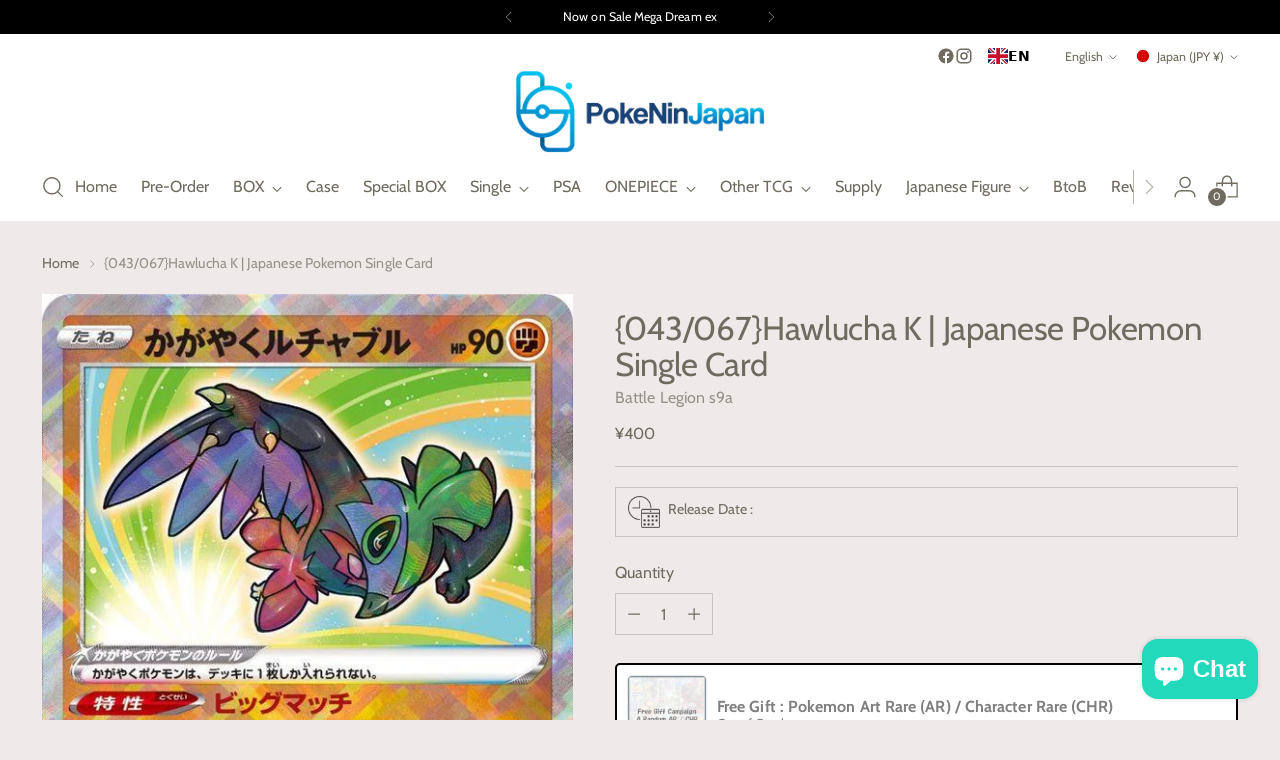

--- FILE ---
content_type: text/javascript; charset=utf-8
request_url: https://pokeninjapan.store/products/043-067-hawlucha-k.js
body_size: 544
content:
{"id":7601846681815,"title":"{043\/067}Hawlucha K | Japanese Pokemon Single Card","handle":"043-067-hawlucha-k","description":"\u003cdiv style=\"font-family: Meiryo;\"\u003eCard condition : 5\u003c\/div\u003e\u003cdiv style=\"font-family: Meiryo;\"\u003eLanguage : Japanese\u003c\/div\u003e\u003cdiv style=\"font-family: Meiryo;\"\u003eCATEGORY : Pokemon Card SWORD \u0026amp; SHIELD\u003c\/div\u003e\u003cdiv style=\"font-family: Meiryo;\"\u003eEdition : Battle Legion s9a\u003cbr\u003e\u003cbr\u003e-Description of card condition-\u003cbr\u003e\u003cdiv\u003e5 : In perfect condition with no breaks, chips, or scratches.\u003c\/div\u003e\n\u003cdiv\u003e4 : No folds, chips, scratches, etc., but with a few small white chips.\u003c\/div\u003e\n\u003cdiv\u003e3 : No creases or scratches, but many white chips.\u003c\/div\u003e\n\u003cdiv\u003e2 : No creases, but some scratches and many chips.\u003c\/div\u003e\n\u003cdiv\u003e1 : One or more of the following can be seen: creases, scratches, chips.\u003c\/div\u003e\n\u003c\/div\u003e","published_at":"2022-07-25T13:54:49+09:00","created_at":"2022-04-02T13:11:42+09:00","vendor":"Battle Legion s9a","type":"Single","tags":["Hawlucha","K","s9a"],"price":40000,"price_min":40000,"price_max":40000,"available":true,"price_varies":false,"compare_at_price":null,"compare_at_price_min":0,"compare_at_price_max":0,"compare_at_price_varies":false,"variants":[{"id":46120256143575,"title":"Default Title","option1":"Default Title","option2":null,"option3":null,"sku":"WM03030","requires_shipping":true,"taxable":true,"featured_image":null,"available":true,"name":"{043\/067}Hawlucha K | Japanese Pokemon Single Card","public_title":null,"options":["Default Title"],"price":40000,"weight":50,"compare_at_price":null,"inventory_management":"shopify","barcode":null,"quantity_rule":{"min":1,"max":null,"increment":1},"quantity_price_breaks":[],"requires_selling_plan":false,"selling_plan_allocations":[]}],"images":["\/\/cdn.shopify.com\/s\/files\/1\/0515\/3003\/9451\/products\/043067.jpg?v=1760518223"],"featured_image":"\/\/cdn.shopify.com\/s\/files\/1\/0515\/3003\/9451\/products\/043067.jpg?v=1760518223","options":[{"name":"Title","position":1,"values":["Default Title"]}],"url":"\/products\/043-067-hawlucha-k","media":[{"alt":null,"id":29431897817303,"position":1,"preview_image":{"aspect_ratio":0.715,"height":800,"width":572,"src":"https:\/\/cdn.shopify.com\/s\/files\/1\/0515\/3003\/9451\/products\/043067.jpg?v=1760518223"},"aspect_ratio":0.715,"height":800,"media_type":"image","src":"https:\/\/cdn.shopify.com\/s\/files\/1\/0515\/3003\/9451\/products\/043067.jpg?v=1760518223","width":572}],"requires_selling_plan":false,"selling_plan_groups":[]}